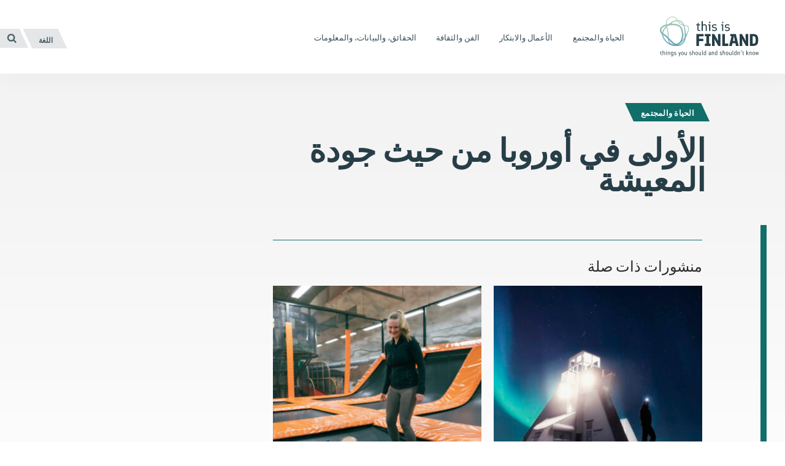

--- FILE ---
content_type: text/html; charset=UTF-8
request_url: https://finland.fi/ar/?fact=1-europe-quality-life-ar-translation
body_size: 11512
content:
<!DOCTYPE html>
<!--[if (lte IE 8)&!(IEMobile)]><html dir="rtl" lang="ar" class="no-js lt-ie9"><![endif]-->
<!--[if gt IE 8]><!--><html dir="rtl" lang="ar" class="no-js"><!--<![endif]-->
<head>
  <meta charset="UTF-8">
  <meta name="viewport" content="width=device-width, initial-scale=1">
  <link rel="profile" href="http://gmpg.org/xfn/11">
  <script>
    if(navigator.platform.indexOf('Win') > -1){document.getElementsByTagName('html')[0].className+=' win'}if(navigator.userAgent.indexOf("MSIE") != -1){document.getElementsByTagName('html')[0].className+=' ie'}
    if(document.documentElement.lang=='ru-RU' || document.documentElement.lang=='zh-CN'){document.getElementsByTagName('html')[0].className+=' win'}
  </script>
  <link rel="shortcut icon" href="https://finland.fi/wp-content/themes/thisisfinland/favicon.ico"/>
    <!-- cookiebot script start -->
  <script id="Cookiebot" src="https://consent.cookiebot.com/uc.js"
          data-culture="ar"
          data-cbid="c101ed35-c9d9-4ec7-bb95-4887f06fa66b"
          data-blockingmode="auto" type="text/javascript"></script>
  <!-- cookiebot script end -->
  <meta name='robots' content='index, follow, max-image-preview:large, max-snippet:-1, max-video-preview:-1' />
	<style>img:is([sizes="auto" i], [sizes^="auto," i]) { contain-intrinsic-size: 3000px 1500px }</style>
	<link rel="alternate" href="https://finland.fi/?fact=16804" hreflang="en" />
<link rel="alternate" href="https://finland.fi/zh/?fact=di-1-ouzhoushenghuopinzhipaiming" hreflang="zh" />
<link rel="alternate" href="https://finland.fi/de/?fact=nr-1-in-europa-in-bezug-auf-die-lebensqualitat" hreflang="de" />
<link rel="alternate" href="https://finland.fi/es/?fact=n-o-1-de-europa-en-calidad-de-vida" hreflang="es" />
<link rel="alternate" href="https://finland.fi/fr/?fact=no-1-des-pays-europeens-en-termes-de-qualite-de-vie" hreflang="fr" />
<link rel="alternate" href="https://finland.fi/pt/?fact=1o-da-europa-em-qualidade-de-vida" hreflang="pt" />
<link rel="alternate" href="https://finland.fi/ru/?fact=1-lider-v-evrope-po-kachestvu-zhizni" hreflang="ru" />
<link rel="alternate" href="https://finland.fi/ar/?fact=1-europe-quality-life-ar-translation" hreflang="ar" />

	<!-- This site is optimized with the Yoast SEO plugin v26.7 - https://yoast.com/wordpress/plugins/seo/ -->
	<title>الأولى في أوروبا من حيث جودة المعيشة - هذه هي فنلندا</title>
	<link rel="canonical" href="https://finland.fi/ar/?fact=1-europe-quality-life-ar-translation" />
	<meta property="og:locale" content="ar_AR" />
	<meta property="og:locale:alternate" content="en_US" />
	<meta property="og:locale:alternate" content="zh_CN" />
	<meta property="og:locale:alternate" content="de_DE" />
	<meta property="og:locale:alternate" content="es_ES" />
	<meta property="og:locale:alternate" content="fr_FR" />
	<meta property="og:locale:alternate" content="pt_PT" />
	<meta property="og:locale:alternate" content="ru_RU" />
	<meta property="og:type" content="article" />
	<meta property="og:title" content="الأولى في أوروبا من حيث جودة المعيشة - هذه هي فنلندا" />
	<meta property="og:url" content="https://finland.fi/ar/?fact=1-europe-quality-life-ar-translation" />
	<meta property="og:site_name" content="هذه هي فنلندا" />
	<meta name="twitter:card" content="summary_large_image" />
	<script type="application/ld+json" class="yoast-schema-graph">{"@context":"https://schema.org","@graph":[{"@type":"WebPage","@id":"https://finland.fi/ar/?fact=1-europe-quality-life-ar-translation","url":"https://finland.fi/ar/?fact=1-europe-quality-life-ar-translation","name":"الأولى في أوروبا من حيث جودة المعيشة - هذه هي فنلندا","isPartOf":{"@id":"https://finland.fi/ar/#website"},"datePublished":"2016-06-10T13:54:08+00:00","breadcrumb":{"@id":"https://finland.fi/ar/?fact=1-europe-quality-life-ar-translation#breadcrumb"},"inLanguage":"ar","potentialAction":[{"@type":"ReadAction","target":["https://finland.fi/ar/?fact=1-europe-quality-life-ar-translation"]}]},{"@type":"BreadcrumbList","@id":"https://finland.fi/ar/?fact=1-europe-quality-life-ar-translation#breadcrumb","itemListElement":[{"@type":"ListItem","position":1,"name":"Home","item":"https://finland.fi/ar/"},{"@type":"ListItem","position":2,"name":"Facts","item":"https://finland.fi/ar/?post_type=fact"},{"@type":"ListItem","position":3,"name":"الأولى في أوروبا من حيث جودة المعيشة"}]},{"@type":"WebSite","@id":"https://finland.fi/ar/#website","url":"https://finland.fi/ar/","name":"هذه هي فنلندا","description":"أمور عليك معرفتها وأمور عليك عدم معرفتها","potentialAction":[{"@type":"SearchAction","target":{"@type":"EntryPoint","urlTemplate":"https://finland.fi/ar/?s={search_term_string}"},"query-input":{"@type":"PropertyValueSpecification","valueRequired":true,"valueName":"search_term_string"}}],"inLanguage":"ar"}]}</script>
	<!-- / Yoast SEO plugin. -->


<link rel='dns-prefetch' href='//cloud.webtype.com' />
		<!-- This site uses the Google Analytics by MonsterInsights plugin v9.11.1 - Using Analytics tracking - https://www.monsterinsights.com/ -->
		<!-- Note: MonsterInsights is not currently configured on this site. The site owner needs to authenticate with Google Analytics in the MonsterInsights settings panel. -->
					<!-- No tracking code set -->
				<!-- / Google Analytics by MonsterInsights -->
		<style id='safe-svg-svg-icon-style-inline-css' type='text/css'>
.safe-svg-cover{text-align:center}.safe-svg-cover .safe-svg-inside{display:inline-block;max-width:100%}.safe-svg-cover svg{fill:currentColor;height:100%;max-height:100%;max-width:100%;width:100%}

</style>
<link rel='stylesheet' id='thisisfinland_antennacss-css' href='//cloud.webtype.com/css/04b8eaaa-d1f6-465e-82d6-dd46321a5c73.css' type='text/css' media='all' />
<link rel='stylesheet' id='thisisfinland_webfonts-css' href='https://finland.fi/wp-content/themes/thisisfinland/dist/styles/webfonts.css?ver=a701bf4a9173190837635d7a3f38fd5e' type='text/css' media='all' />
<link rel='stylesheet' id='thisisfinland_css-css' href='https://finland.fi/wp-content/themes/thisisfinland/dist/styles/main.css?ver=a701bf4a9173190837635d7a3f38fd5e' type='text/css' media='all' />
<link rel='stylesheet' id='thisisfinland_rtl-css' href='https://finland.fi/wp-content/themes/thisisfinland/dist/styles/rtl.css?ver=a701bf4a9173190837635d7a3f38fd5e' type='text/css' media='all' />
<link rel='stylesheet' id='thisisfinland_slick-css' href='https://finland.fi/wp-content/themes/thisisfinland/dist/libraries/slick/slick.css?ver=a701bf4a9173190837635d7a3f38fd5e' type='text/css' media='all' />
<link rel='stylesheet' id='thisisfinland_slick_theme-css' href='https://finland.fi/wp-content/themes/thisisfinland/dist/libraries/slick/slick-theme.css?ver=a701bf4a9173190837635d7a3f38fd5e' type='text/css' media='all' />
<script src="https://finland.fi/wp-content/themes/thisisfinland/dist/scripts/modernizr.js" id="modernizr-js"></script>
<script src="https://finland.fi/wp-includes/js/jquery/jquery.min.js?ver=4dc7015f86f24cc834e0c712bbc8f4b2" id="jquery-core-js"></script>
<script src="https://finland.fi/wp-includes/js/jquery/jquery-migrate.min.js?ver=e193ba3e8e241320bfad7e18916ce4c5" id="jquery-migrate-js"></script>
<script src="https://finland.fi/wp-content/themes/thisisfinland/dist/libraries/slick/slick.min.js" id="slick-js"></script>
<link rel="stylesheet" href="https://finland.fi/wp-content/themes/thisisfinland/rtl.css" type="text/css" media="screen" /><link rel='shortlink' href='https://finland.fi/?p=35975' />
    <script>
    window.dataLayer = window.dataLayer || [];
    window.dataLayer.push({
        'valu_wpgtm_siteID': 1,
        'valu_wpgtm_mode' : 'production'
    });

        </script>

		<script
		data-cookieconsent="preferences, statistics, marketing"type="text/plain"	>
		(function(w,d,s,l,i){w[l]=w[l]||[];w[l].push({'gtm.start':
            new Date().getTime(),event:'gtm.js'});var f=d.getElementsByTagName(s)[0],
        j=d.createElement(s),dl=l!='dataLayer'?'&l='+l:'';j.async=true;j.src=
        'https://www.googletagmanager.com/gtm.js?id='+i+dl;f.parentNode.insertBefore(j,f);
    })(window,document,'script','dataLayer','GTM-T4WZBBV');
    </script>
	  <!-- Confirmit Digital Feedback Program -->
  <script type="text/plain" data-cookieconsent="marketing">(function(w,d,s,i){o=d.createElement('script'), m=d.getElementsByTagName('script')[0]; o.async=1; o.src=s; o.id=i; m.parentNode.insertBefore(o,m)})(window, document, 'https://digitalfeedback.euro.confirmit.com/api/digitalfeedback/loader?programKey=WHMwzO', 'cf-program-WHMwzO')</script>
  <!-- End Confirmit Digital Feedback Program -->
  <meta name="upkeep-monitor-uuid" content="09a9dffa-20a1-491b-a305-440499c510df" />
  <!--[if (gte IE 6)&(lte IE 8)]>
    <script type="text/javascript" src="https://cdnjs.cloudflare.com/ajax/libs/html5shiv/3.7.3/html5shiv-printshiv.js"></script>
  <![endif]-->
</head>
<body class="rtl wp-singular fact-template-default single single-fact postid-35975 wp-theme-thisisfinland language-ar cat-3798 header-light">
<div class="overlay js-lang-menu lang-menu">
  
  <div class="lang-menu__nav" role="dialog">
    <button class="lang-menu__close js-toggle-lang">
      <span class="screen-reader-text">إغلاق</span>
      <span class="close-x"></span>
    </button>
    <div class="lang-menu__nav__inner">
      <ul class="lang-menu__items">
        	<li class="lang-item lang-item-2 lang-item-en lang-item-first"><a lang="en-US" hreflang="en-US" href="https://finland.fi/?fact=16804">English</a></li>
	<li class="lang-item lang-item-5 lang-item-zh"><a lang="zh-CN" hreflang="zh-CN" href="https://finland.fi/zh/?fact=di-1-ouzhoushenghuopinzhipaiming">中文</a></li>
	<li class="lang-item lang-item-9 lang-item-de"><a lang="de-DE" hreflang="de-DE" href="https://finland.fi/de/?fact=nr-1-in-europa-in-bezug-auf-die-lebensqualitat">Deutsch</a></li>
	<li class="lang-item lang-item-13 lang-item-es"><a lang="es-ES" hreflang="es-ES" href="https://finland.fi/es/?fact=n-o-1-de-europa-en-calidad-de-vida">Español</a></li>
	<li class="lang-item lang-item-17 lang-item-fr"><a lang="fr-FR" hreflang="fr-FR" href="https://finland.fi/fr/?fact=no-1-des-pays-europeens-en-termes-de-qualite-de-vie">Français</a></li>
	<li class="lang-item lang-item-21 lang-item-pt"><a lang="pt-PT" hreflang="pt-PT" href="https://finland.fi/pt/?fact=1o-da-europa-em-qualidade-de-vida">Português</a></li>
	<li class="lang-item lang-item-25 lang-item-ru"><a lang="ru-RU" hreflang="ru-RU" href="https://finland.fi/ru/?fact=1-lider-v-evrope-po-kachestvu-zhizni">Русский</a></li>
	<li class="lang-item lang-item-3779 lang-item-ar current-lang"><a lang="ar" hreflang="ar" href="https://finland.fi/ar/?fact=1-europe-quality-life-ar-translation" aria-current="true">العربية</a></li>
	<li class="lang-item lang-item-4639 lang-item-ja no-translation"><a lang="ja" hreflang="ja" href="https://finland.fi/ja/">日本語</a></li>
	<li class="lang-item lang-item-5553 lang-item-sme no-translation"><a lang="sme" hreflang="sme" href="https://finland.fi/sme/">Sámi</a></li>
      </ul>
    </div>
  </div>
  <div class="lang-menu__overlay" data-a11y-dialog-hide tabindex="-1"></div>


</div>
<div class="overlay js-mobile-menu mobile-menu">
  
<div class="mobile-menu__nav" role="dialog">
  <button class="mobile-menu__close js-toggle-menu">
    إغلاق  </button>
  <div class="mobile-menu__nav__inner">
    
<div class="widget-area widget-area-mobile-main" id="sidebar-mobile-main">
  <div class="widget-area-inner">
    <div id="thisisfinland_simplenav_primary_widget-3" class="widget-odd widget-first widget-1 widget widget_thisisfinland_simplenav_primary_widget">		<nav class="primary-menu simplenav-widget">
						<div class="menu-navigation-ar-container"><ul id="primary-menu" class="menu"><li id="menu-item-32935" class="menu-item menu-item-type-taxonomy menu-item-object-category current-fact-ancestor current-menu-parent current-fact-parent menu-item-32935"><a href="https://finland.fi/ar/category/alheatt-walmjtma/"><span>الحياة والمجتمع</span></a></li>
<li id="menu-item-32933" class="menu-item menu-item-type-taxonomy menu-item-object-category menu-item-32933"><a href="https://finland.fi/ar/category/alaamal-walabtkar/"><span>الأعمال والابتكار</span></a></li>
<li id="menu-item-32936" class="menu-item menu-item-type-taxonomy menu-item-object-category menu-item-32936"><a href="https://finland.fi/ar/category/alfn-walthqaftt/"><span>الفن والثقافة</span></a></li>
<li id="menu-item-32934" class="menu-item menu-item-type-taxonomy menu-item-object-category menu-item-32934"><a href="https://finland.fi/ar/category/alhqaaeq-walbeanat-walmalwmat/"><span>الحقائق، والبيانات، والمعلومات</span></a></li>
</ul></div>		</nav>
		</div><div id="tag_cloud-3" class="widget-even widget-2 widget widget_tag_cloud"><p class="widget-title">Tags</p><div class="tagcloud"><a href="https://finland.fi/ar/tag/aslwb-alheatt/" class="tag-cloud-link tag-link-3932 tag-link-position-1" style="font-size: 16.787234042553pt;" aria-label="أسلوب الحياة (70 عنصر)">أسلوب الحياة</a>
<a href="https://finland.fi/ar/tag/aladb/" class="tag-cloud-link tag-link-3934 tag-link-position-2" style="font-size: 10.829787234043pt;" aria-label="الأدب (27 عنصر)">الأدب</a>
<a href="https://finland.fi/ar/tag/alaamal/" class="tag-cloud-link tag-link-3826 tag-link-position-3" style="font-size: 15.446808510638pt;" aria-label="الأعمال (57 عنصر)">الأعمال</a>
<a href="https://finland.fi/ar/tag/alaaead-walahtfalat/" class="tag-cloud-link tag-link-3878 tag-link-position-4" style="font-size: 11.723404255319pt;" aria-label="الأعياد والاحتفالات (31 عنصر)">الأعياد والاحتفالات</a>
<a href="https://finland.fi/ar/tag/alabtkar/" class="tag-cloud-link tag-link-3918 tag-link-position-5" style="font-size: 16.489361702128pt;" aria-label="الابتكار (66 عنصر)">الابتكار</a>
<a href="https://finland.fi/ar/tag/alastdamtt/" class="tag-cloud-link tag-link-4042 tag-link-position-6" style="font-size: 13.510638297872pt;" aria-label="الاستدامة (42 عنصر)">الاستدامة</a>
<a href="https://finland.fi/ar/tag/alaqtssad/" class="tag-cloud-link tag-link-3852 tag-link-position-7" style="font-size: 8.8936170212766pt;" aria-label="الاقتصاد (20 عنصر)">الاقتصاد</a>
<a href="https://finland.fi/ar/tag/albhth/" class="tag-cloud-link tag-link-3992 tag-link-position-8" style="font-size: 10.829787234043pt;" aria-label="البحث (27 عنصر)">البحث</a>
<a href="https://finland.fi/ar/tag/albeaett/" class="tag-cloud-link tag-link-3866 tag-link-position-9" style="font-size: 18.723404255319pt;" aria-label="البيئة (94 عنصر)">البيئة</a>
<a href="https://finland.fi/ar/tag/altarekh/" class="tag-cloud-link tag-link-3908 tag-link-position-10" style="font-size: 13.36170212766pt;" aria-label="التاريخ (41 عنصر)">التاريخ</a>
<a href="https://finland.fi/ar/tag/altslett/" class="tag-cloud-link tag-link-3896 tag-link-position-11" style="font-size: 12.914893617021pt;" aria-label="التسلية (38 عنصر)">التسلية</a>
<a href="https://finland.fi/ar/tag/altalem/" class="tag-cloud-link tag-link-3854 tag-link-position-12" style="font-size: 16.787234042553pt;" aria-label="التعليم (70 عنصر)">التعليم</a>
<a href="https://finland.fi/ar/tag/altknwlwjea/" class="tag-cloud-link tag-link-4050 tag-link-position-13" style="font-size: 15.148936170213pt;" aria-label="التكنولوجيا (54 عنصر)">التكنولوجيا</a>
<a href="https://finland.fi/ar/tag/althqaftt/" class="tag-cloud-link tag-link-3858 tag-link-position-14" style="font-size: 16.787234042553pt;" aria-label="الثقافة (70 عنصر)">الثقافة</a>
<a href="https://finland.fi/ar/tag/alrfahett/" class="tag-cloud-link tag-link-4080 tag-link-position-15" style="font-size: 14.851063829787pt;" aria-label="الرفاهية (52 عنصر)">الرفاهية</a>
<a href="https://finland.fi/ar/tag/alreadtat/" class="tag-cloud-link tag-link-4030 tag-link-position-16" style="font-size: 13.212765957447pt;" aria-label="الرياضات (40 عنصر)">الرياضات</a>
<a href="https://finland.fi/ar/tag/alsfr/" class="tag-cloud-link tag-link-4056 tag-link-position-17" style="font-size: 14.255319148936pt;" aria-label="السفر (47 عنصر)">السفر</a>
<a href="https://finland.fi/ar/tag/alseastt/" class="tag-cloud-link tag-link-3968 tag-link-position-18" style="font-size: 13.36170212766pt;" aria-label="السياسة (41 عنصر)">السياسة</a>
<a href="https://finland.fi/ar/tag/alshtaaa/" class="tag-cloud-link tag-link-4082 tag-link-position-19" style="font-size: 8pt;" aria-label="الشتاء (17 عنصر)">الشتاء</a>
<a href="https://finland.fi/ar/tag/alsshtt/" class="tag-cloud-link tag-link-3904 tag-link-position-20" style="font-size: 10.531914893617pt;" aria-label="الصحة (26 عنصر)">الصحة</a>
<a href="https://finland.fi/ar/tag/altdaba-alfnlnde/" class="tag-cloud-link tag-link-3888 tag-link-position-21" style="font-size: 22pt;" aria-label="الطابع الفنلندي (156 عنصر)">الطابع الفنلندي</a>
<a href="https://finland.fi/ar/tag/altdbeatt/" class="tag-cloud-link tag-link-3958 tag-link-position-22" style="font-size: 18.425531914894pt;" aria-label="الطبيعة (90 عنصر)">الطبيعة</a>
<a href="https://finland.fi/ar/tag/altdaam/" class="tag-cloud-link tag-link-3892 tag-link-position-23" style="font-size: 11.276595744681pt;" aria-label="الطعام (29 عنصر)">الطعام</a>
<a href="https://finland.fi/ar/tag/alfn/" class="tag-cloud-link tag-link-3814 tag-link-position-24" style="font-size: 16.489361702128pt;" aria-label="الفن (67 عنصر)">الفن</a>
<a href="https://finland.fi/ar/tag/alfnwn-albssrett/" class="tag-cloud-link tag-link-4068 tag-link-position-25" style="font-size: 11.425531914894pt;" aria-label="الفنون البصرية (30 عنصر)">الفنون البصرية</a>
<a href="https://finland.fi/ar/tag/alfnwn-almsrhett/" class="tag-cloud-link tag-link-3966 tag-link-position-26" style="font-size: 8.2978723404255pt;" aria-label="الفنون المسرحية (18 عنصر)">الفنون المسرحية</a>
<a href="https://finland.fi/ar/tag/allghtt/" class="tag-cloud-link tag-link-3926 tag-link-position-27" style="font-size: 12.021276595745pt;" aria-label="اللغة (33 عنصر)">اللغة</a>
<a href="https://finland.fi/ar/tag/almtahf/" class="tag-cloud-link tag-link-3952 tag-link-position-28" style="font-size: 8.2978723404255pt;" aria-label="المتاحف (18 عنصر)">المتاحف</a>
<a href="https://finland.fi/ar/tag/almjtma/" class="tag-cloud-link tag-link-4028 tag-link-position-29" style="font-size: 20.808510638298pt;" aria-label="المجتمع (130 عنصر)">المجتمع</a>
<a href="https://finland.fi/ar/tag/almsawatt/" class="tag-cloud-link tag-link-9173 tag-link-position-30" style="font-size: 8.2978723404255pt;" aria-label="المساواة (18 عنصر)">المساواة</a>
<a href="https://finland.fi/ar/tag/almtdbkh/" class="tag-cloud-link tag-link-3846 tag-link-position-31" style="font-size: 12.765957446809pt;" aria-label="المطبخ (37 عنصر)">المطبخ</a>
<a href="https://finland.fi/ar/tag/almnakh/" class="tag-cloud-link tag-link-3840 tag-link-position-32" style="font-size: 12.765957446809pt;" aria-label="المناخ (37 عنصر)">المناخ</a>
<a href="https://finland.fi/ar/tag/almwseqa/" class="tag-cloud-link tag-link-3954 tag-link-position-33" style="font-size: 14.702127659574pt;" aria-label="الموسيقى (50 عنصر)">الموسيقى</a>
<a href="https://finland.fi/ar/tag/alnwa/" class="tag-cloud-link tag-link-3898 tag-link-position-34" style="font-size: 8.2978723404255pt;" aria-label="النوع (18 عنصر)">النوع</a>
<a href="https://finland.fi/ar/tag/tssmem/" class="tag-cloud-link tag-link-3850 tag-link-position-35" style="font-size: 11.872340425532pt;" aria-label="تصميم (32 عنصر)">تصميم</a>
<a href="https://finland.fi/ar/tag/rwad-alaamal/" class="tag-cloud-link tag-link-3864 tag-link-position-36" style="font-size: 8.2978723404255pt;" aria-label="رواد الأعمال (18 عنصر)">رواد الأعمال</a>
<a href="https://finland.fi/ar/tag/arwdt-alshraaeh/" class="tag-cloud-link tag-link-4016 tag-link-position-37" style="font-size: 11.276595744681pt;" aria-label="عروض الشرائح (29 عنصر)">عروض الشرائح</a>
<a href="https://finland.fi/ar/tag/fnlnda/" class="tag-cloud-link tag-link-3884 tag-link-position-38" style="font-size: 16.340425531915pt;" aria-label="فنلندا (65 عنصر)">فنلندا</a>
<a href="https://finland.fi/ar/tag/fedew/" class="tag-cloud-link tag-link-4064 tag-link-position-39" style="font-size: 9.1914893617021pt;" aria-label="فيديو (21 عنصر)">فيديو</a>
<a href="https://finland.fi/ar/tag/felm/" class="tag-cloud-link tag-link-3882 tag-link-position-40" style="font-size: 8.8936170212766pt;" aria-label="فيلم (20 عنصر)">فيلم</a>
<a href="https://finland.fi/ar/tag/qtdbe-shmale/" class="tag-cloud-link tag-link-3812 tag-link-position-41" style="font-size: 10.234042553191pt;" aria-label="قطبي شمالي (25 عنصر)">قطبي شمالي</a>
<a href="https://finland.fi/ar/tag/labland/" class="tag-cloud-link tag-link-3928 tag-link-position-42" style="font-size: 8pt;" aria-label="لابلاند (17 عنصر)">لابلاند</a>
<a href="https://finland.fi/ar/tag/thisisfinland-mjltt/" class="tag-cloud-link tag-link-9181 tag-link-position-43" style="font-size: 8pt;" aria-label="مجلة ThisisFINLAND (17 عنصر)">مجلة ThisisFINLAND</a>
<a href="https://finland.fi/ar/tag/helsinki-ar/" class="tag-cloud-link tag-link-6858 tag-link-position-44" style="font-size: 11.425531914894pt;" aria-label="هلسنكي (30 عنصر)">هلسنكي</a>
<a href="https://finland.fi/ar/tag/hndstt-mamarett/" class="tag-cloud-link tag-link-3810 tag-link-position-45" style="font-size: 8.8936170212766pt;" aria-label="هندسة معمارية (20 عنصر)">هندسة معمارية</a></div>
</div><div id="thisisfinland_simplenav_pages_widget-2" class="widget-odd widget-last widget-3 widget widget_thisisfinland_simplenav_pages_widget">		<nav class="pages-menu simplenav-widget">
							<h3 class="widget-title">Pages</h3>
						<div class="menu-pages-ar-container"><ul id="pages-menu" class="menu"><li id="menu-item-32954" class="menu-item menu-item-type-post_type menu-item-object-page menu-item-32954"><a href="https://finland.fi/ar/mn-nhn/"><span>من نحن</span></a></li>
<li id="menu-item-62585" class="menu-item menu-item-type-post_type menu-item-object-page menu-item-62585"><a href="https://finland.fi/ar/alasaeltt-alshaaeatt/"><span>الأسئلة الشائعة</span></a></li>
<li id="menu-item-62602" class="menu-item menu-item-type-post_type menu-item-object-page menu-item-62602"><a href="https://finland.fi/ar/alatssal/"><span>الاتصال</span></a></li>
<li id="menu-item-77323" class="menu-item menu-item-type-post_type menu-item-object-page menu-item-77323"><a href="https://finland.fi/ar/bean-iemkanett-alwsswl/"><span>بيان إمكانية الوصول</span></a></li>
<li id="menu-item-97068" class="menu-item menu-item-type-post_type menu-item-object-page menu-item-97068"><a href="https://finland.fi/ar/tarf-ala-almzed-bshan-mlfat-taref-alartbatd-ala-mwqa-thisisfinland/"><span>تعرّف على المزيد بشأن ملفات تعريف الارتباط على موقع ThisisFINLAND</span></a></li>
</ul></div>		</nav>
		</div>  </div>
</div>
  </div>
</div>
<div class="mobile-menu__overlay" data-a11y-dialog-hide tabindex="-1"></div>
</div>
<div id="page" class="hfeed site js-page">
<a class="skip-to-content screen-reader-text" href="#content">انتقل إلى المحتوى</a>
<div class="overlay-search"></div>
  <header id="masthead" class="site-header" role="banner">
    <div class="site-header-inner">
      <div class="site-branding">
        <span class="site-title">
          <a href="https://finland.fi/ar/" rel="home">
            <span class="screen-reader-text">
                            <span lang="en-US">This is Finland</span> – الصفحة الرئيسية            </span>
          </a>
        </span>
      </div> <!-- .site-branding -->
      
<div class="widget-area widget-area-header" id="sidebar-header">
  <div class="widget-area-inner">
    <div id="thisisfinland_simplenav_primary_widget-4" class="widget-odd widget-last widget-first widget-1 widget widget_thisisfinland_simplenav_primary_widget">		<nav class="primary-menu simplenav-widget">
						<div class="menu-navigation-ar-container"><ul id="primary-menu" class="menu"><li class="menu-item menu-item-type-taxonomy menu-item-object-category current-fact-ancestor current-menu-parent current-fact-parent menu-item-32935"><a href="https://finland.fi/ar/category/alheatt-walmjtma/"><span>الحياة والمجتمع</span></a></li>
<li class="menu-item menu-item-type-taxonomy menu-item-object-category menu-item-32933"><a href="https://finland.fi/ar/category/alaamal-walabtkar/"><span>الأعمال والابتكار</span></a></li>
<li class="menu-item menu-item-type-taxonomy menu-item-object-category menu-item-32936"><a href="https://finland.fi/ar/category/alfn-walthqaftt/"><span>الفن والثقافة</span></a></li>
<li class="menu-item menu-item-type-taxonomy menu-item-object-category menu-item-32934"><a href="https://finland.fi/ar/category/alhqaaeq-walbeanat-walmalwmat/"><span>الحقائق، والبيانات، والمعلومات</span></a></li>
</ul></div>		</nav>
		</div>  </div>
</div>
      <div class="navigation-toggles">
        <div class="navigation-toggles-inner">
                    <button aria-label="العربية" aria-expanded="false" class="toggle-lang js-toggle-lang">
            <!-- <span class="screen-reader-text" lang="en-US">Language</span> -->
            <!-- <span class="language-string" aria-hidden="true" lang="en-US">Language</span> -->
            <span class="language-string">اللغة</span>
            <!-- <span class="lang-string" aria-hidden="true" lang="en-US">Lang</span> -->
          </button>
          <a class="toggle-search" href="https://finland.fi/ar/?s"><span><span class="screen-reader-text">البحث</span></span></a>
        </div>
      </div>
      <div class="mobile-navigation-toggles">
        <a class="toggle-search" href="https://finland.fi/ar/?s"><span><span class="screen-reader-text">البحث</span></span></a>
        <button aria-expanded="false" class="toggle-lang js-toggle-lang">اللغة</button>
        <button aria-expanded="false" class="toggle-menu js-toggle-menu">القائمة</button>
      </div>
    </div>
    <div id="mobile-navigation" class="mobile-navigation">
            <span lang="en-US" class="site-description">أمور عليك معرفتها وأمور عليك عدم معرفتها</span>
    </div> <!-- #mobile-navigation -->
  </header> <!-- #masthead -->
  <div id="content" class="site-content">
  <div class="content-curtain"></div>
  <main id="main" class="site-main" role="main">
    <article id="post-35975" class="content-article cat-3798  post-35975 fact type-fact status-publish hentry category-alheatt-walmjtma tag-alathad-alawrwbe tag-alrfahett tag-jwdtt-alheatt">
            <style>
        .header-overlay__sizer::before,
        .header-overlay__sizer:before {
          padding-bottom: 62.5%;
        }
        .header-overlay {
          background-image: url('');
        }
        @media
        only screen and (min-width: 1250px) ,
        only screen and (-webkit-min-device-pixel-ratio: 2)      and (min-width: 800px),
        only screen and (   min--moz-device-pixel-ratio: 2)      and (min-width: 800px),
        only screen and (     -o-min-device-pixel-ratio: 2/1)    and (min-width: 800px),
        only screen and (        min-device-pixel-ratio: 2)      and (min-width: 800px),
        only screen and (                min-resolution: 192dpi) and (min-width: 800px),
        only screen and (                min-resolution: 2dppx)  and (min-width: 800px) {
          .header-overlay {
            background-image: url('');
          }
        }
      </style>
      <div class="entry-headlines entry-headlines--no-image">
        <div class="entry-meta topic-and-tag big">
          <a href="https://finland.fi/ar/category/alheatt-walmjtma/" class="entry-category cat-link"><span>الحياة والمجتمع<span></a>        </div><!-- .entry-meta -->
                <div class="entry-title-container">
                    <h1 class="entry-title entry-title--length-short">الأولى في أوروبا من حيث جودة المعيشة</h1>        </div>
        <div class="entry-excerpt"></div>
      </div>
      

      <div id="site-content-wrap">
                <div class="site-content-inner">
          <div class="entry-inner-wrap">
            <div class="entry-inner">
              <div class="entry-content" id="entry-content">
                                                              </div><!-- .entry-content -->

              <footer class="entry-footer">
                              </footer><!-- .entry-footer -->

                            
              
              
              
              
    <section class="relevanssi-related-posts">
        <h3 class="subsection-title">منشورات ذات صلة</h3>
        <div class="posts-grid posts-grid-narrow">
            
<article id="post-115611" class="teaser-article cat-3790 post-115611 post type-post status-publish format-standard has-post-thumbnail hentry category-alfn-walthqaftt tag-althqaftt">
    <a class="teaser-article__link" href="https://finland.fi/ar/alfn-walthqaftt/mdentt-awlw-bshmal-fnlnda-tdta-alafkar-alkbertt-mwdta-altnfethz/" rel="bookmark"><span class="screen-reader-text">مدينة أولو بشمال فنلندا تضع الأفكار الكبيرة موضع التنفيذ</span></a>
  <div class="teaser-article__inner">
    <header class="entry-header">
            <div class="teaser-thumb" aria-hidden="true">
        <span class="teaser-stripe"></span>
        <span class="teaser-readmore-wrap">
        </span>
        <div class="teaser-thumb-inner">
          <img width="330" height="330" src="https://finland.fi/wp-content/uploads/2026/01/northern-lights-in-nallikari-oulu_photo_visit_oulu-330x330.jpg" class="attachment-featured_thumbnail size-featured_thumbnail wp-post-image" alt="يقف شخص وحيد يرتدي كشافًا أمام منارة بينما تتلألأ أضواء الشفق القطبي في السماء المظلمة." decoding="async" fetchpriority="high" srcset="https://finland.fi/wp-content/uploads/2026/01/northern-lights-in-nallikari-oulu_photo_visit_oulu-330x330.jpg 330w, https://finland.fi/wp-content/uploads/2026/01/northern-lights-in-nallikari-oulu_photo_visit_oulu-155x155.jpg 155w, https://finland.fi/wp-content/uploads/2026/01/northern-lights-in-nallikari-oulu_photo_visit_oulu-660x660.jpg 660w" sizes="(max-width: 330px) 100vw, 330px" />        </div>
      </div>
        
    </header><!-- .entry-header -->

    <div class="entry-content">
      <div class="entry-meta topic-and-tag">
        <a href="https://finland.fi/ar/category/alfn-walthqaftt/" class="entry-category cat-link"><span>الفن والثقافة<span></a><a href="https://finland.fi/ar/tag/althqaftt/" class="entry-category supertag-link"><span>الثقافة</span></a>      </div><!-- .entry-meta -->
      <h2 class="entry-title">مدينة أولو بشمال فنلندا تضع الأفكار الكبيرة موضع التنفيذ</h2>      <div class="excerpt-link">
              <p>ما الوجهة التي لا يجب أن تفوتك زيارتها هذا العام؟ وجه أنظارك نحو الشمال إلى مدينة أولو، المدينة الفنلندية التي أصبحت عاصمة الثقافة الأوروبية لعام 2026.</p>
            </div>
      <footer class="entry-footer">
      <div class="tags-links"><span class="tags-label">تمت الإشارة إليك في</span><span class="tags-list"> <a href="https://finland.fi/ar/tag/althqaftt/" rel="tag">الثقافة</a></span></div>    </footer><!-- .entry-footer -->
    </div><!-- .entry-content -->
  </div> <!-- .teaser-article__inner -->
</article><!-- #post-## -->

<article id="post-115577" class="teaser-article cat-3798 post-115577 post type-post status-publish format-standard has-post-thumbnail hentry category-alheatt-walmjtma tag-aslwb-alheatt tag-alabtkar tag-altdaba-alfnlnde tag-almjtma">
    <a class="teaser-article__link" href="https://finland.fi/ar/alheatt-walmjtma/tht-mdentt-hlsnke-mkan-llab-walsbahtt-walaman-balmdentt/" rel="bookmark"><span class="screen-reader-text">تحت مدينة هلسنكي: مكان للعب والسباحة والأمان بالمدينة</span></a>
  <div class="teaser-article__inner">
    <header class="entry-header">
            <div class="teaser-thumb" aria-hidden="true">
        <span class="teaser-stripe"></span>
        <span class="teaser-readmore-wrap">
        </span>
        <div class="teaser-thumb-inner">
          <img width="330" height="330" src="https://finland.fi/wp-content/uploads/2026/01/helsinki-underground-330x330.jpg" class="attachment-featured_thumbnail size-featured_thumbnail wp-post-image" alt="امرأة تقف على ترامبولين مبطّن في مركز ألعاب داخلي بينما يحبو طفلها بالقرب منها." decoding="async" srcset="https://finland.fi/wp-content/uploads/2026/01/helsinki-underground-330x330.jpg 330w, https://finland.fi/wp-content/uploads/2026/01/helsinki-underground-155x155.jpg 155w, https://finland.fi/wp-content/uploads/2026/01/helsinki-underground-660x660.jpg 660w" sizes="(max-width: 330px) 100vw, 330px" />        </div>
      </div>
        
    </header><!-- .entry-header -->

    <div class="entry-content">
      <div class="entry-meta topic-and-tag">
        <a href="https://finland.fi/ar/category/alheatt-walmjtma/" class="entry-category cat-link"><span>الحياة والمجتمع<span></a><a href="https://finland.fi/ar/tag/almjtma/" class="entry-category supertag-link"><span>المجتمع</span></a>      </div><!-- .entry-meta -->
      <h2 class="entry-title">تحت مدينة هلسنكي: مكان للعب والسباحة والأمان بالمدينة</h2>      <div class="excerpt-link">
              <p>أسفل طرقات هلسنكي تقع مدينة أخرى مخططة بعناية ومستخدمة بكثافة. ابتداءً من الملاعب وصولاً إلى غرف الأداء، حولت العاصمة الفنلندية استعدادات الطوارئ إلى جزء من الحياة المدنية اليومية.</p>
            </div>
      <footer class="entry-footer">
      <div class="tags-links"><span class="tags-label">تمت الإشارة إليك في</span><span class="tags-list"> <a href="https://finland.fi/ar/tag/aslwb-alheatt/" rel="tag">أسلوب الحياة</a><a href="https://finland.fi/ar/tag/alabtkar/" rel="tag">الابتكار</a><a href="https://finland.fi/ar/tag/altdaba-alfnlnde/" rel="tag">الطابع الفنلندي</a><a href="https://finland.fi/ar/tag/almjtma/" rel="tag">المجتمع</a></span></div>    </footer><!-- .entry-footer -->
    </div><!-- .entry-content -->
  </div> <!-- .teaser-article__inner -->
</article><!-- #post-## -->

<article id="post-114553" class="teaser-article cat-3790 post-114553 post type-post status-publish format-standard has-post-thumbnail hentry category-alfn-walthqaftt tag-aladb tag-althqaftt tag-tssmem tag-felm">
    <a class="teaser-article__link" href="https://finland.fi/ar/alfn-walthqaftt/tuomn-almmthltt-alfnlndett-alma-bweste-bahmett-alfdtwl-waltaatdf-waltwassl/" rel="bookmark"><span class="screen-reader-text">تؤمن الممثلة الفنلندية ألما بويستي بأهمية الفضول والتعاطف والتواصل</span></a>
  <div class="teaser-article__inner">
    <header class="entry-header">
            <div class="teaser-thumb" aria-hidden="true">
        <span class="teaser-stripe"></span>
        <span class="teaser-readmore-wrap">
        </span>
        <div class="teaser-thumb-inner">
          <img width="330" height="330" src="https://finland.fi/wp-content/uploads/2025/07/04-tif-poysti-1-by-mikael-niemi_web-330x330.jpg" class="attachment-featured_thumbnail size-featured_thumbnail wp-post-image" alt="امرأة مستلقية على كرسي مخطط باللونين الأحمر والأبيض، تنظر بتمعن إلى الكاميرا." decoding="async" srcset="https://finland.fi/wp-content/uploads/2025/07/04-tif-poysti-1-by-mikael-niemi_web-330x330.jpg 330w, https://finland.fi/wp-content/uploads/2025/07/04-tif-poysti-1-by-mikael-niemi_web-155x155.jpg 155w, https://finland.fi/wp-content/uploads/2025/07/04-tif-poysti-1-by-mikael-niemi_web-660x660.jpg 660w" sizes="(max-width: 330px) 100vw, 330px" />        </div>
      </div>
        
    </header><!-- .entry-header -->

    <div class="entry-content">
      <div class="entry-meta topic-and-tag">
        <a href="https://finland.fi/ar/category/alfn-walthqaftt/" class="entry-category cat-link"><span>الفن والثقافة<span></a><a href="https://finland.fi/ar/tag/felm/" class="entry-category supertag-link"><span>فيلم</span></a>      </div><!-- .entry-meta -->
      <h2 class="entry-title">تؤمن الممثلة الفنلندية ألما بويستي بأهمية الفضول والتعاطف والتواصل</h2>      <div class="excerpt-link">
              <p> ترى الممثلة ألما بويستي الحائزة على الجوائز أن الثقافة قوة لا يستهان بها. وتقول أنها تساعد الناس على فهم بعضهم البعض في ظل عالم يسوده الانقسام وذلك من خلال أربعة جوانب على الأقل.</p>
            </div>
      <footer class="entry-footer">
      <div class="tags-links"><span class="tags-label">تمت الإشارة إليك في</span><span class="tags-list"> <a href="https://finland.fi/ar/tag/aladb/" rel="tag">الأدب</a><a href="https://finland.fi/ar/tag/althqaftt/" rel="tag">الثقافة</a><a href="https://finland.fi/ar/tag/tssmem/" rel="tag">تصميم</a><a href="https://finland.fi/ar/tag/felm/" rel="tag">فيلم</a></span></div>    </footer><!-- .entry-footer -->
    </div><!-- .entry-content -->
  </div> <!-- .teaser-article__inner -->
</article><!-- #post-## -->

<article id="post-111802" class="teaser-article cat-3798 post-111802 post type-post status-publish format-standard has-post-thumbnail hentry category-alheatt-walmjtma tag-aslwb-alheatt tag-altalem tag-altknwlwjea tag-alsfr tag-altdaba-alfnlnde tag-almsawatt">
    <a class="teaser-article__link" href="https://finland.fi/ar/alheatt-walmjtma/almktbat-ala-altdreqtt-alfnlndett-heth-altrhab-walhewett-waljmal/" rel="bookmark"><span class="screen-reader-text">المكتبات على الطريقة الفنلندية حيث: الترحاب والحيوية والجمال</span></a>
  <div class="teaser-article__inner">
    <header class="entry-header">
            <div class="teaser-thumb" aria-hidden="true">
        <span class="teaser-stripe"></span>
        <span class="teaser-readmore-wrap">
        </span>
        <div class="teaser-thumb-inner">
          <img width="330" height="330" src="https://finland.fi/wp-content/uploads/2025/07/24-tif-knitting-club_web-330x330.jpg" class="attachment-featured_thumbnail size-featured_thumbnail wp-post-image" alt="شخص يحمل مجموعة صغيرة من الكتب فوقها كرات غزل ناعمة رمادية ووردية وأرجوانية." decoding="async" loading="lazy" srcset="https://finland.fi/wp-content/uploads/2025/07/24-tif-knitting-club_web-330x330.jpg 330w, https://finland.fi/wp-content/uploads/2025/07/24-tif-knitting-club_web-155x155.jpg 155w, https://finland.fi/wp-content/uploads/2025/07/24-tif-knitting-club_web-660x660.jpg 660w" sizes="auto, (max-width: 330px) 100vw, 330px" />        </div>
      </div>
        
    </header><!-- .entry-header -->

    <div class="entry-content">
      <div class="entry-meta topic-and-tag">
        <a href="https://finland.fi/ar/category/alheatt-walmjtma/" class="entry-category cat-link"><span>الحياة والمجتمع<span></a><a href="https://finland.fi/ar/tag/altalem/" class="entry-category supertag-link"><span>التعليم</span></a>      </div><!-- .entry-meta -->
      <h2 class="entry-title">المكتبات على الطريقة الفنلندية حيث: الترحاب والحيوية والجمال</h2>      <div class="excerpt-link">
              <p>بدءًا من كلاب القراءة ووصولاً إلى الطابعات ثلاثية الأبعاد، تعمل المكتبات الفنلندية على إعادة دور المكتبة كمركز للتعلم والمعلومات. إليك بعض الأنشطة التي يمكنك القيام بها في العديد من المكتبات الفنلندية.</p>
            </div>
      <footer class="entry-footer">
      <div class="tags-links"><span class="tags-label">تمت الإشارة إليك في</span><span class="tags-list"> <a href="https://finland.fi/ar/tag/aslwb-alheatt/" rel="tag">أسلوب الحياة</a><a href="https://finland.fi/ar/tag/altalem/" rel="tag">التعليم</a><a href="https://finland.fi/ar/tag/altknwlwjea/" rel="tag">التكنولوجيا</a><a href="https://finland.fi/ar/tag/alsfr/" rel="tag">السفر</a><a href="https://finland.fi/ar/tag/altdaba-alfnlnde/" rel="tag">الطابع الفنلندي</a><a href="https://finland.fi/ar/tag/almsawatt/" rel="tag">المساواة</a></span></div>    </footer><!-- .entry-footer -->
    </div><!-- .entry-content -->
  </div> <!-- .teaser-article__inner -->
</article><!-- #post-## -->
        <div class="gutter-sizer"></div>
        </div>
    </section>

            </div>
          </div>
        </div>
      </div>
    </article><!-- #post-## -->

  </main><!-- #main -->



      </div><!-- #content -->
    <footer id="colophon" class="site-footer" role="contentinfo">
    <div class="footer-inner">
      
<div class="widget-area widget-area-footer">
  <div class="widget-area-inner">
    <div id="black-studio-tinymce-2" class="widget-odd widget-first widget-1 widget-disclaimer widget widget_black_studio_tinymce"><div class="textwidget"></div></div><div id="black-studio-tinymce-3" class="widget-even widget-2 widget-suomifinland widget widget_black_studio_tinymce"><div class="textwidget"></div></div><div id="thisisfinland_simplenav_pages_widget-3" class="widget-odd widget-3 widget widget_thisisfinland_simplenav_pages_widget">		<nav class="pages-menu simplenav-widget">
							<h3 class="widget-title"></h3>
						<div class="menu-pages-ar-container"><ul id="pages-menu" class="menu"><li class="menu-item menu-item-type-post_type menu-item-object-page menu-item-32954"><a href="https://finland.fi/ar/mn-nhn/"><span>من نحن</span></a></li>
<li class="menu-item menu-item-type-post_type menu-item-object-page menu-item-62585"><a href="https://finland.fi/ar/alasaeltt-alshaaeatt/"><span>الأسئلة الشائعة</span></a></li>
<li class="menu-item menu-item-type-post_type menu-item-object-page menu-item-62602"><a href="https://finland.fi/ar/alatssal/"><span>الاتصال</span></a></li>
<li class="menu-item menu-item-type-post_type menu-item-object-page menu-item-77323"><a href="https://finland.fi/ar/bean-iemkanett-alwsswl/"><span>بيان إمكانية الوصول</span></a></li>
<li class="menu-item menu-item-type-post_type menu-item-object-page menu-item-97068"><a href="https://finland.fi/ar/tarf-ala-almzed-bshan-mlfat-taref-alartbatd-ala-mwqa-thisisfinland/"><span>تعرّف على المزيد بشأن ملفات تعريف الارتباط على موقع ThisisFINLAND</span></a></li>
</ul></div>		</nav>
		</div><div id="thisisfinland_simplenav_social_widget-9" class="widget-even widget-last widget-4 widget widget_thisisfinland_simplenav_social_widget">		<nav class="social-menu simplenav-widget">
							<h3 class="widget-title">تابعنا على</h3>
						<div class="menu-social-ar-container"><ul id="social-menu" class="menu"><li id="menu-item-36300" class="menu-facebook menu-item menu-item-type-custom menu-item-object-custom menu-item-36300"><a href="http://www.facebook.com/thisisfinlandFB"><span>Facebook</span></a></li>
<li id="menu-item-36301" class="menu-twitter menu-item menu-item-type-custom menu-item-object-custom menu-item-36301"><a href="http://www.twitter.com/thisisfinland"><span>Twitter</span></a></li>
<li id="menu-item-36302" class="menu-youtube menu-item menu-item-type-custom menu-item-object-custom menu-item-36302"><a href="http://www.youtube.com/user/thisisFINLANDtube"><span>YouTube</span></a></li>
<li id="menu-item-36303" class="menu-instagram menu-item menu-item-type-custom menu-item-object-custom menu-item-36303"><a href="https://www.instagram.com/thisisfinlandofficial/"><span>Instagram</span></a></li>
</ul></div>		</nav>
		</div>  </div>
</div>
      <p class="copyright">
        <span>تم النشر من خلال لجنة العروض الترويجية لفنلندا</span>
        <span>إنتاج وزارة الخارجية، قطاع الاتصالات 1995 - 2026</span>
      </p>
      </div>
  </footer><!-- #colophon -->
</div><!-- #page -->


<script type="speculationrules">
{"prefetch":[{"source":"document","where":{"and":[{"href_matches":"\/*"},{"not":{"href_matches":["\/wp-*.php","\/wp-admin\/*","\/wp-content\/uploads\/*","\/wp-content\/*","\/wp-content\/plugins\/*","\/wp-content\/themes\/thisisfinland\/*","\/*\\?(.+)"]}},{"not":{"selector_matches":"a[rel~=\"nofollow\"]"}},{"not":{"selector_matches":".no-prefetch, .no-prefetch a"}}]},"eagerness":"conservative"}]}
</script>
	<style>
		.wp-block-image img:not([style*='object-fit']) {
			height: auto !important;
		}
	</style>
		<script>
		console.log( "vlu production'server'B" );
	</script>
	<script src="https://finland.fi/wp-content/themes/thisisfinland/dist/scripts/polyfills.js" id="polyfills-js"></script>
<script src="https://finland.fi/wp-content/themes/thisisfinland/dist/scripts/enquire.js" id="enquire-js"></script>
<script src="https://finland.fi/wp-content/themes/thisisfinland/dist/scripts/headroom.js" id="headroom-js"></script>
<script src="https://finland.fi/wp-includes/js/imagesloaded.min.js?ver=c642170f3aa2eb02715c557290aa88d8" id="imagesloaded-js"></script>
<script src="https://finland.fi/wp-includes/js/masonry.min.js?ver=54d077a712022a0f3b78f2b4a12fb42c" id="masonry-js"></script>
<script src="https://finland.fi/wp-content/themes/thisisfinland/dist/scripts/swiper.js" id="swiper-js"></script>
<script src="https://finland.fi/wp-content/themes/thisisfinland/dist/scripts/fitvids.js" id="fitvids-js"></script>
<script src="https://finland.fi/wp-content/themes/thisisfinland/dist/scripts/jquery.infinitescroll.js" id="infinitescroll-js"></script>
<script src="https://finland.fi/wp-content/themes/thisisfinland/dist/scripts/jquery.dotdotdot.js" id="dotdotdot-js"></script>
<script src="https://finland.fi/wp-content/themes/thisisfinland/dist/scripts/fontfaceobserver.js" id="fontfaceobserver-js"></script>
<script src="https://finland.fi/wp-content/themes/thisisfinland/dist/scripts/main.js?ver=a701bf4a9173190837635d7a3f38fd5e" id="thisisfinland_js-js"></script>
<script id="thisisfinland_js-js-after">
/* <![CDATA[ */
	      (function($) {
		      	$(document).ready(function() {
			      	var news_url = '/news';
			      	var language = 'ar';
              var container = jQuery('.news-list');

              if (container.length) {

                $.ajax({
                    type: "GET",
                    url: document.location.protocol + '//' + document.location.hostname + '/wp-content/plugins/thisisfinland/inc/rss/rss.php?lang=' + language,
                    dataType: 'xml',
                    error: function(jqXHR,textStatus, errorThrown ){
                      //console.log(errorThrown);
                    },
                    success: function(xml){
                      var $xml = $(xml);
                      var $items = $xml.find( "item" );


                      var limit = ($items.length > 4) ? 4 : $items.length;


                      for (var i = 0; i < limit; i++) {

                        // variables
                        var entry = $items[i];
                        var $entry = $(entry);

						var linkText = entry.innerHTML;
						var pattern = /(?<=link>).*?(?=\?origin)/i;
						var linkUrl = linkText.match(pattern)[0];

						var guid = linkUrl.replace("https://yle.fi/a/", "");

                        var link = document.createElement('a');
                        var listItem = document.createElement('li');
                        var timeWrap = document.createElement('div');
                        var yearWrap = document.createElement('span');

                        var pubDate = new Date($entry.find('pubDate').text());

                        var dateString = ('0' + pubDate.getDate()).slice(-2) + '/' + ('0' + (pubDate.getMonth()+1)).slice(-2);

                        // item
                        yearWrap.appendChild(document.createTextNode(pubDate.getFullYear()));
                        timeWrap.appendChild(document.createTextNode(dateString));
                        timeWrap.appendChild(yearWrap);
                        link.appendChild(document.createTextNode($entry.find('title').text()));
                        link.setAttribute('href', news_url + '#news-' + guid);
                                                  link.setAttribute('lang', 'en');
                                                listItem.appendChild(timeWrap);
                        listItem.appendChild(link);

                        // container
                        container.append(listItem);
                      }
                      if(jQuery('.posts-grid').length && jQuery('.posts-grid').data('masonry')) {
                        jQuery('.posts-grid').masonry('layout');
                      }
                    }
                });

              }
		       });
	      })(jQuery);

		
/* ]]> */
</script>

<!-- Piwik -->
<script type="text/javascript">
	var _paq = _paq || [];

		_paq.push(["setCustomVariable", 1, "Category", "الحياة والمجتمع", "page"]);
	_paq.push(["setCustomVariable", 2, "DCType", "fact", "page"]);
	_paq.push(["setCustomVariable", 3, "Language", "ar", "page"]);
	_paq.push(["setCustomVariable", 4, "Supertag", "", "page"]);

  _paq.push(["trackPageView"]);
	_paq.push(["enableLinkTracking"]);
	(function() {
		var u="//seuranta.finland.fi/piwik/";
		_paq.push(["setTrackerUrl", u+"piwik.php"]);
		_paq.push(["setSiteId", "3"]);
		var d=document, g=d.createElement("script"), s=d.getElementsByTagName("script")[0]; g.type="text/javascript";
		g.defer=true; g.async=true; g.src=u+"piwik.js"; s.parentNode.insertBefore(g,s);
	})();
</script>
<noscript>
	<img data-cookieblock-src="//seuranta.finland.fi/piwik/piwik.php?idsite=3&rec=1" data-cookieconsent="statistics" style="border:0" alt="" />
</noscript>
<!-- End Piwik Code -->
</body>
</html>


--- FILE ---
content_type: image/svg+xml
request_url: https://finland.fi/wp-content/themes/thisisfinland/dist/images/suomifinland/suomi-ar.svg
body_size: 794
content:
<svg id="Layer_1" data-name="Layer 1" xmlns="http://www.w3.org/2000/svg" viewBox="0 0 63.41 56.69"><defs><style>.cls-1{fill:#fff}</style></defs><title>suomi-ar</title><path class="cls-1" d="M56.31 13.35V11h-6.12v2.32h1.64v7.86h-1.64v2.32h6.13v-2.29h-1.65v-7.86zm-8.09 10.18V11H45.9l-2.34 4.41a.17.17 0 0 1-.32 0L40.9 11h-2.32v12.5h2.68v-5.15L41 16.78a.15.15 0 0 1 .29-.11l1.57 2.77h.93l1.71-2.77a.15.15 0 0 1 .29.11l-.25 1.57v5.18zM32.1 13.33a1.71 1.71 0 0 1 1.77 1.75c.05.68.09 1.43.09 2.2s0 1.52-.09 2.2a1.77 1.77 0 0 1-3.54 0c-.05-.68-.09-1.43-.09-2.2s0-1.52.09-2.2a1.71 1.71 0 0 1 1.77-1.75m0-2.52a4.62 4.62 0 0 0-3.32 1.25c-.84.84-1.41 1.93-1.41 5.21s.57 4.37 1.41 5.21a5 5 0 0 0 6.64 0c.84-.84 1.41-1.93 1.41-5.21s-.57-4.37-1.41-5.21a4.62 4.62 0 0 0-3.32-1.25m-6.65.19h-2.89v8.7a1.45 1.45 0 1 1-2.89 0V11h-2.86v8.64a4 4 0 0 0 4.32 4 4 4 0 0 0 4.27-4zm-14-.21c-3 0-4.48 1.54-4.48 3.88 0 2.18 1.52 3.28 3.46 3.53l.66.09a1.42 1.42 0 0 1 1.43 1.47c0 1-.73 1.46-1.84 1.46a5.32 5.32 0 0 1-3.05-.93l-.82 2.25a6.72 6.72 0 0 0 3.95 1.14c2.84 0 4.45-1.39 4.45-4.05 0-2.23-1.34-3.64-3.7-3.91l-.71-.09c-.73-.09-1.14-.45-1.14-1.14s.5-1.23 1.89-1.23a5.38 5.38 0 0 1 2.61.66l.79-2.11a5.76 5.76 0 0 0-3.48-1M7.02 33.15h2.31v12.53H7.02zM21.01 36.03h2.3v1.7h-2.3zM30.72 36.03h2.3v1.7h-2.3zM38.25 34.32h2.3v1.7h-2.3z"/><path class="cls-1" d="M39.5 37.47h-.32A3.63 3.63 0 0 0 35.47 41v.81a2.44 2.44 0 0 0 .25 1 .62.62 0 0 0 .26.27l.36.21c.1.06.07.16 0 .16h-2.28a1 1 0 0 1-1-1v-3.53h-2.35v3.56a1 1 0 0 1-1 1h-.45a1 1 0 0 1-1-1v-9.33h-2.39v9.34a1 1 0 0 1-1 1h-.45a1 1 0 0 1-1-1v-3.57H21v3.56a1 1 0 0 1-1 1h-1.15v-2.86a3.23 3.23 0 0 0-3.31-3.15h-.88a5 5 0 0 0-2.17.5l-.95.46 1 2 .95-.46a2.58 2.58 0 0 1 1.13-.26h.88a1 1 0 0 1 1 1v2.86h-5.03v2.19H20a3.42 3.42 0 0 0 2.2-.8 3.42 3.42 0 0 0 2.2.8h.45a3.42 3.42 0 0 0 2.2-.8 3.42 3.42 0 0 0 2.2.8h.45a3.42 3.42 0 0 0 2.2-.8 3.42 3.42 0 0 0 2.2.8h5.8a3.61 3.61 0 0 0 3.31-3.51V41a3.63 3.63 0 0 0-3.71-3.53zm1.41 4.67a1.36 1.36 0 0 1-1.19 1.32 2 2 0 0 1-1.95-1.64V41a1.38 1.38 0 0 1 1.41-1.34h.32A1.38 1.38 0 0 1 40.91 41z"/></svg>